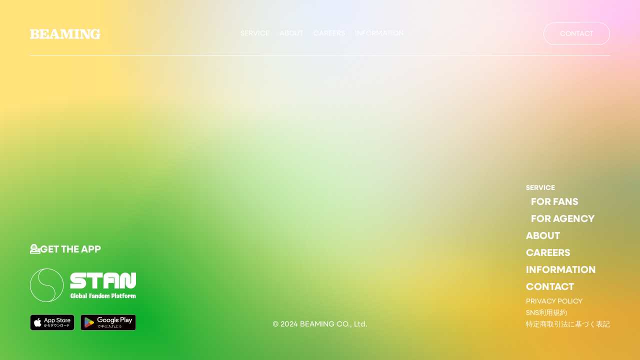

--- FILE ---
content_type: text/html; charset=UTF-8
request_url: https://beaming.jp/blog/0629/img_4485/
body_size: 29150
content:
<html lang="ja">
<head>
<!-- Google Tag Manager -->
<script>(function(w,d,s,l,i){w[l]=w[l]||[];w[l].push({'gtm.start':new Date().getTime(),event:'gtm.js'});var f=d.getElementsByTagName(s)[0],j=d.createElement(s),dl=l!='dataLayer'?'&l='+l:'';j.async=true;j.src='https://www.googletagmanager.com/gtm.js?id='+i+dl;f.parentNode.insertBefore(j,f);})(window,document,'script','dataLayer','GTM-K5849SQ');</script>
<!-- End Google Tag Manager -->
	<meta charset="utf-8">
	<meta http-equiv="X-UA-Compatible" content="IE=edge" />
	<title></title>
	<meta name="viewport" content="width=device-width, initial-scale=1, shrink-to-fit=no">
<meta name="msapplication-square70x70logo" content="https://beaming.jp/wp-content/themes/beaming2024/favicon/site-tile-70x70.png">
<meta name="msapplication-square150x150logo" content="https://beaming.jp/wp-content/themes/beaming2024/favicon/site-tile-150x150.png">
<meta name="msapplication-wide310x150logo" content="https://beaming.jp/wp-content/themes/beaming2024/favicon/site-tile-310x150.png">
<meta name="msapplication-square310x310logo" content="https://beaming.jp/wp-content/themes/beaming2024/favicon/site-tile-310x310.png">
<meta name="msapplication-TileColor" content="#0078d7">
<link rel="shortcut icon" type="image/vnd.microsoft.icon" href="https://beaming.jp/wp-content/themes/beaming2024/favicon/favicon.ico">
<link rel="icon" type="image/vnd.microsoft.icon" href="https://beaming.jp/wp-content/themes/beaming2024/favicon/favicon.ico">
<link rel="apple-touch-icon" sizes="57x57" href="https://beaming.jp/wp-content/themes/beaming2024/favicon/apple-touch-icon-57x57.png">
<link rel="apple-touch-icon" sizes="60x60" href="https://beaming.jp/wp-content/themes/beaming2024/favicon/apple-touch-icon-60x60.png">
<link rel="apple-touch-icon" sizes="72x72" href="https://beaming.jp/wp-content/themes/beaming2024/favicon/apple-touch-icon-72x72.png">
<link rel="apple-touch-icon" sizes="76x76" href="https://beaming.jp/wp-content/themes/beaming2024/favicon/apple-touch-icon-76x76.png">
<link rel="apple-touch-icon" sizes="114x114" href="https://beaming.jp/wp-content/themes/beaming2024/favicon/apple-touch-icon-114x114.png">
<link rel="apple-touch-icon" sizes="120x120" href="https://beaming.jp/wp-content/themes/beaming2024/favicon/apple-touch-icon-120x120.png">
<link rel="apple-touch-icon" sizes="144x144" href="https://beaming.jp/wp-content/themes/beaming2024/favicon/apple-touch-icon-144x144.png">
<link rel="apple-touch-icon" sizes="152x152" href="https://beaming.jp/wp-content/themes/beaming2024/favicon/apple-touch-icon-152x152.png">
<link rel="apple-touch-icon" sizes="180x180" href="https://beaming.jp/wp-content/themes/beaming2024/favicon/apple-touch-icon-180x180.png">
<link rel="icon" type="image/png" sizes="36x36" href="https://beaming.jp/wp-content/themes/beaming2024/favicon/android-chrome-36x36.png">
<link rel="icon" type="image/png" sizes="48x48" href="https://beaming.jp/wp-content/themes/beaming2024/favicon/android-chrome-48x48.png">
<link rel="icon" type="image/png" sizes="72x72" href="https://beaming.jp/wp-content/themes/beaming2024/favicon/android-chrome-72x72.png">
<link rel="icon" type="image/png" sizes="96x96" href="https://beaming.jp/wp-content/themes/beaming2024/favicon/android-chrome-96x96.png">
<link rel="icon" type="image/png" sizes="128x128" href="https://beaming.jp/wp-content/themes/beaming2024/favicon/android-chrome-128x128.png">
<link rel="icon" type="image/png" sizes="144x144" href="https://beaming.jp/wp-content/themes/beaming2024/favicon/android-chrome-144x144.png">
<link rel="icon" type="image/png" sizes="152x152" href="https://beaming.jp/wp-content/themes/beaming2024/favicon/android-chrome-152x152.png">
<link rel="icon" type="image/png" sizes="192x192" href="https://beaming.jp/wp-content/themes/beaming2024/favicon/android-chrome-192x192.png">
<link rel="icon" type="image/png" sizes="256x256" href="https://beaming.jp/wp-content/themes/beaming2024/favicon/android-chrome-256x256.png">
<link rel="icon" type="image/png" sizes="384x384" href="https://beaming.jp/wp-content/themes/beaming2024/favicon/android-chrome-384x384.png">
<link rel="icon" type="image/png" sizes="512x512" href="https://beaming.jp/wp-content/themes/beaming2024/favicon/android-chrome-512x512.png">
<link rel="icon" type="image/png" sizes="36x36" href="https://beaming.jp/wp-content/themes/beaming2024/favicon/icon-36x36.png">
<link rel="icon" type="image/png" sizes="48x48" href="https://beaming.jp/wp-content/themes/beaming2024/favicon/icon-48x48.png">
<link rel="icon" type="image/png" sizes="72x72" href="https://beaming.jp/wp-content/themes/beaming2024/favicon/icon-72x72.png">
<link rel="icon" type="image/png" sizes="96x96" href="https://beaming.jp/wp-content/themes/beaming2024/favicon/icon-96x96.png">
<link rel="icon" type="image/png" sizes="128x128" href="https://beaming.jp/wp-content/themes/beaming2024/favicon/icon-128x128.png">
<link rel="icon" type="image/png" sizes="144x144" href="https://beaming.jp/wp-content/themes/beaming2024/favicon/icon-144x144.png">
<link rel="icon" type="image/png" sizes="152x152" href="https://beaming.jp/wp-content/themes/beaming2024/favicon/icon-152x152.png">
<link rel="icon" type="image/png" sizes="160x160" href="https://beaming.jp/wp-content/themes/beaming2024/favicon/icon-160x160.png">
<link rel="icon" type="image/png" sizes="192x192" href="https://beaming.jp/wp-content/themes/beaming2024/favicon/icon-192x192.png">
<link rel="icon" type="image/png" sizes="196x196" href="https://beaming.jp/wp-content/themes/beaming2024/favicon/icon-196x196.png">
<link rel="icon" type="image/png" sizes="256x256" href="https://beaming.jp/wp-content/themes/beaming2024/favicon/icon-256x256.png">
<link rel="icon" type="image/png" sizes="384x384" href="https://beaming.jp/wp-content/themes/beaming2024/favicon/icon-384x384.png">
<link rel="icon" type="image/png" sizes="512x512" href="https://beaming.jp/wp-content/themes/beaming2024/favicon/icon-512x512.png">
<link rel="icon" type="image/png" sizes="16x16" href="https://beaming.jp/wp-content/themes/beaming2024/favicon/icon-16x16.png">
<link rel="icon" type="image/png" sizes="24x24" href="https://beaming.jp/wp-content/themes/beaming2024/favicon/icon-24x24.png">
<link rel="icon" type="image/png" sizes="32x32" href="https://beaming.jp/wp-content/themes/beaming2024/favicon/icon-32x32.png">
	<script>
	  (function(d) {
	    var config = {
	      kitId: 'thr3vaz',
	      scriptTimeout: 3000,
	      async: true
	    },
	    h=d.documentElement,t=setTimeout(function(){h.className=h.className.replace(/\bwf-loading\b/g,"")+" wf-inactive";},config.scriptTimeout),tk=d.createElement("script"),f=false,s=d.getElementsByTagName("script")[0],a;h.className+=" wf-loading";tk.src='https://use.typekit.net/'+config.kitId+'.js';tk.async=true;tk.onload=tk.onreadystatechange=function(){a=this.readyState;if(f||a&&a!="complete"&&a!="loaded")return;f=true;clearTimeout(t);try{Typekit.load(config)}catch(e){}};s.parentNode.insertBefore(tk,s)
	  })(document);
	</script>
	<link href="https://beaming.jp/wp-content/themes/beaming2024/assets/css/reset.css" rel="stylesheet" />
	<link rel="stylesheet" href="https://beaming.jp/wp-content/themes/beaming2024/style.css?240830">
	<meta property="og:type" content="website" />
	<meta property="og:url" content="https://beaming.jp/blog/0629/img_4485/" />
	<meta property="og:title" content="IMG_4485" /> 
	<meta property="og:description" content="" /> 
	<meta property="og:image" content="https://beaming.jp/wp-content/themes/beaming2024/assets/image/common/ogp.png" />
	<meta property="og:site_name" content="株式会社BEAMING" />
	<meta property="og:locale" content="ja_JP" />
	<meta name='robots' content='max-image-preview:large' />
<link rel="alternate" type="application/rss+xml" title="株式会社BEAMING &raquo; IMG_4485 のコメントのフィード" href="https://beaming.jp/blog/0629/img_4485/feed/" />
<script type="text/javascript">
/* <![CDATA[ */
window._wpemojiSettings = {"baseUrl":"https:\/\/s.w.org\/images\/core\/emoji\/15.0.3\/72x72\/","ext":".png","svgUrl":"https:\/\/s.w.org\/images\/core\/emoji\/15.0.3\/svg\/","svgExt":".svg","source":{"concatemoji":"https:\/\/beaming.jp\/wp-includes\/js\/wp-emoji-release.min.js?ver=6.5.7"}};
/*! This file is auto-generated */
!function(i,n){var o,s,e;function c(e){try{var t={supportTests:e,timestamp:(new Date).valueOf()};sessionStorage.setItem(o,JSON.stringify(t))}catch(e){}}function p(e,t,n){e.clearRect(0,0,e.canvas.width,e.canvas.height),e.fillText(t,0,0);var t=new Uint32Array(e.getImageData(0,0,e.canvas.width,e.canvas.height).data),r=(e.clearRect(0,0,e.canvas.width,e.canvas.height),e.fillText(n,0,0),new Uint32Array(e.getImageData(0,0,e.canvas.width,e.canvas.height).data));return t.every(function(e,t){return e===r[t]})}function u(e,t,n){switch(t){case"flag":return n(e,"\ud83c\udff3\ufe0f\u200d\u26a7\ufe0f","\ud83c\udff3\ufe0f\u200b\u26a7\ufe0f")?!1:!n(e,"\ud83c\uddfa\ud83c\uddf3","\ud83c\uddfa\u200b\ud83c\uddf3")&&!n(e,"\ud83c\udff4\udb40\udc67\udb40\udc62\udb40\udc65\udb40\udc6e\udb40\udc67\udb40\udc7f","\ud83c\udff4\u200b\udb40\udc67\u200b\udb40\udc62\u200b\udb40\udc65\u200b\udb40\udc6e\u200b\udb40\udc67\u200b\udb40\udc7f");case"emoji":return!n(e,"\ud83d\udc26\u200d\u2b1b","\ud83d\udc26\u200b\u2b1b")}return!1}function f(e,t,n){var r="undefined"!=typeof WorkerGlobalScope&&self instanceof WorkerGlobalScope?new OffscreenCanvas(300,150):i.createElement("canvas"),a=r.getContext("2d",{willReadFrequently:!0}),o=(a.textBaseline="top",a.font="600 32px Arial",{});return e.forEach(function(e){o[e]=t(a,e,n)}),o}function t(e){var t=i.createElement("script");t.src=e,t.defer=!0,i.head.appendChild(t)}"undefined"!=typeof Promise&&(o="wpEmojiSettingsSupports",s=["flag","emoji"],n.supports={everything:!0,everythingExceptFlag:!0},e=new Promise(function(e){i.addEventListener("DOMContentLoaded",e,{once:!0})}),new Promise(function(t){var n=function(){try{var e=JSON.parse(sessionStorage.getItem(o));if("object"==typeof e&&"number"==typeof e.timestamp&&(new Date).valueOf()<e.timestamp+604800&&"object"==typeof e.supportTests)return e.supportTests}catch(e){}return null}();if(!n){if("undefined"!=typeof Worker&&"undefined"!=typeof OffscreenCanvas&&"undefined"!=typeof URL&&URL.createObjectURL&&"undefined"!=typeof Blob)try{var e="postMessage("+f.toString()+"("+[JSON.stringify(s),u.toString(),p.toString()].join(",")+"));",r=new Blob([e],{type:"text/javascript"}),a=new Worker(URL.createObjectURL(r),{name:"wpTestEmojiSupports"});return void(a.onmessage=function(e){c(n=e.data),a.terminate(),t(n)})}catch(e){}c(n=f(s,u,p))}t(n)}).then(function(e){for(var t in e)n.supports[t]=e[t],n.supports.everything=n.supports.everything&&n.supports[t],"flag"!==t&&(n.supports.everythingExceptFlag=n.supports.everythingExceptFlag&&n.supports[t]);n.supports.everythingExceptFlag=n.supports.everythingExceptFlag&&!n.supports.flag,n.DOMReady=!1,n.readyCallback=function(){n.DOMReady=!0}}).then(function(){return e}).then(function(){var e;n.supports.everything||(n.readyCallback(),(e=n.source||{}).concatemoji?t(e.concatemoji):e.wpemoji&&e.twemoji&&(t(e.twemoji),t(e.wpemoji)))}))}((window,document),window._wpemojiSettings);
/* ]]> */
</script>
<style id='wp-emoji-styles-inline-css' type='text/css'>

	img.wp-smiley, img.emoji {
		display: inline !important;
		border: none !important;
		box-shadow: none !important;
		height: 1em !important;
		width: 1em !important;
		margin: 0 0.07em !important;
		vertical-align: -0.1em !important;
		background: none !important;
		padding: 0 !important;
	}
</style>
<link rel='stylesheet' id='wp-block-library-css' href='https://beaming.jp/wp-includes/css/dist/block-library/style.min.css?ver=6.5.7' type='text/css' media='all' />
<style id='wp-block-library-inline-css' type='text/css'>
.has-text-align-justify{text-align:justify;}
</style>
<style id='classic-theme-styles-inline-css' type='text/css'>
/*! This file is auto-generated */
.wp-block-button__link{color:#fff;background-color:#32373c;border-radius:9999px;box-shadow:none;text-decoration:none;padding:calc(.667em + 2px) calc(1.333em + 2px);font-size:1.125em}.wp-block-file__button{background:#32373c;color:#fff;text-decoration:none}
</style>
<style id='global-styles-inline-css' type='text/css'>
body{--wp--preset--color--black: #000000;--wp--preset--color--cyan-bluish-gray: #abb8c3;--wp--preset--color--white: #ffffff;--wp--preset--color--pale-pink: #f78da7;--wp--preset--color--vivid-red: #cf2e2e;--wp--preset--color--luminous-vivid-orange: #ff6900;--wp--preset--color--luminous-vivid-amber: #fcb900;--wp--preset--color--light-green-cyan: #7bdcb5;--wp--preset--color--vivid-green-cyan: #00d084;--wp--preset--color--pale-cyan-blue: #8ed1fc;--wp--preset--color--vivid-cyan-blue: #0693e3;--wp--preset--color--vivid-purple: #9b51e0;--wp--preset--gradient--vivid-cyan-blue-to-vivid-purple: linear-gradient(135deg,rgba(6,147,227,1) 0%,rgb(155,81,224) 100%);--wp--preset--gradient--light-green-cyan-to-vivid-green-cyan: linear-gradient(135deg,rgb(122,220,180) 0%,rgb(0,208,130) 100%);--wp--preset--gradient--luminous-vivid-amber-to-luminous-vivid-orange: linear-gradient(135deg,rgba(252,185,0,1) 0%,rgba(255,105,0,1) 100%);--wp--preset--gradient--luminous-vivid-orange-to-vivid-red: linear-gradient(135deg,rgba(255,105,0,1) 0%,rgb(207,46,46) 100%);--wp--preset--gradient--very-light-gray-to-cyan-bluish-gray: linear-gradient(135deg,rgb(238,238,238) 0%,rgb(169,184,195) 100%);--wp--preset--gradient--cool-to-warm-spectrum: linear-gradient(135deg,rgb(74,234,220) 0%,rgb(151,120,209) 20%,rgb(207,42,186) 40%,rgb(238,44,130) 60%,rgb(251,105,98) 80%,rgb(254,248,76) 100%);--wp--preset--gradient--blush-light-purple: linear-gradient(135deg,rgb(255,206,236) 0%,rgb(152,150,240) 100%);--wp--preset--gradient--blush-bordeaux: linear-gradient(135deg,rgb(254,205,165) 0%,rgb(254,45,45) 50%,rgb(107,0,62) 100%);--wp--preset--gradient--luminous-dusk: linear-gradient(135deg,rgb(255,203,112) 0%,rgb(199,81,192) 50%,rgb(65,88,208) 100%);--wp--preset--gradient--pale-ocean: linear-gradient(135deg,rgb(255,245,203) 0%,rgb(182,227,212) 50%,rgb(51,167,181) 100%);--wp--preset--gradient--electric-grass: linear-gradient(135deg,rgb(202,248,128) 0%,rgb(113,206,126) 100%);--wp--preset--gradient--midnight: linear-gradient(135deg,rgb(2,3,129) 0%,rgb(40,116,252) 100%);--wp--preset--font-size--small: 13px;--wp--preset--font-size--medium: 20px;--wp--preset--font-size--large: 36px;--wp--preset--font-size--x-large: 42px;--wp--preset--spacing--20: 0.44rem;--wp--preset--spacing--30: 0.67rem;--wp--preset--spacing--40: 1rem;--wp--preset--spacing--50: 1.5rem;--wp--preset--spacing--60: 2.25rem;--wp--preset--spacing--70: 3.38rem;--wp--preset--spacing--80: 5.06rem;--wp--preset--shadow--natural: 6px 6px 9px rgba(0, 0, 0, 0.2);--wp--preset--shadow--deep: 12px 12px 50px rgba(0, 0, 0, 0.4);--wp--preset--shadow--sharp: 6px 6px 0px rgba(0, 0, 0, 0.2);--wp--preset--shadow--outlined: 6px 6px 0px -3px rgba(255, 255, 255, 1), 6px 6px rgba(0, 0, 0, 1);--wp--preset--shadow--crisp: 6px 6px 0px rgba(0, 0, 0, 1);}:where(.is-layout-flex){gap: 0.5em;}:where(.is-layout-grid){gap: 0.5em;}body .is-layout-flex{display: flex;}body .is-layout-flex{flex-wrap: wrap;align-items: center;}body .is-layout-flex > *{margin: 0;}body .is-layout-grid{display: grid;}body .is-layout-grid > *{margin: 0;}:where(.wp-block-columns.is-layout-flex){gap: 2em;}:where(.wp-block-columns.is-layout-grid){gap: 2em;}:where(.wp-block-post-template.is-layout-flex){gap: 1.25em;}:where(.wp-block-post-template.is-layout-grid){gap: 1.25em;}.has-black-color{color: var(--wp--preset--color--black) !important;}.has-cyan-bluish-gray-color{color: var(--wp--preset--color--cyan-bluish-gray) !important;}.has-white-color{color: var(--wp--preset--color--white) !important;}.has-pale-pink-color{color: var(--wp--preset--color--pale-pink) !important;}.has-vivid-red-color{color: var(--wp--preset--color--vivid-red) !important;}.has-luminous-vivid-orange-color{color: var(--wp--preset--color--luminous-vivid-orange) !important;}.has-luminous-vivid-amber-color{color: var(--wp--preset--color--luminous-vivid-amber) !important;}.has-light-green-cyan-color{color: var(--wp--preset--color--light-green-cyan) !important;}.has-vivid-green-cyan-color{color: var(--wp--preset--color--vivid-green-cyan) !important;}.has-pale-cyan-blue-color{color: var(--wp--preset--color--pale-cyan-blue) !important;}.has-vivid-cyan-blue-color{color: var(--wp--preset--color--vivid-cyan-blue) !important;}.has-vivid-purple-color{color: var(--wp--preset--color--vivid-purple) !important;}.has-black-background-color{background-color: var(--wp--preset--color--black) !important;}.has-cyan-bluish-gray-background-color{background-color: var(--wp--preset--color--cyan-bluish-gray) !important;}.has-white-background-color{background-color: var(--wp--preset--color--white) !important;}.has-pale-pink-background-color{background-color: var(--wp--preset--color--pale-pink) !important;}.has-vivid-red-background-color{background-color: var(--wp--preset--color--vivid-red) !important;}.has-luminous-vivid-orange-background-color{background-color: var(--wp--preset--color--luminous-vivid-orange) !important;}.has-luminous-vivid-amber-background-color{background-color: var(--wp--preset--color--luminous-vivid-amber) !important;}.has-light-green-cyan-background-color{background-color: var(--wp--preset--color--light-green-cyan) !important;}.has-vivid-green-cyan-background-color{background-color: var(--wp--preset--color--vivid-green-cyan) !important;}.has-pale-cyan-blue-background-color{background-color: var(--wp--preset--color--pale-cyan-blue) !important;}.has-vivid-cyan-blue-background-color{background-color: var(--wp--preset--color--vivid-cyan-blue) !important;}.has-vivid-purple-background-color{background-color: var(--wp--preset--color--vivid-purple) !important;}.has-black-border-color{border-color: var(--wp--preset--color--black) !important;}.has-cyan-bluish-gray-border-color{border-color: var(--wp--preset--color--cyan-bluish-gray) !important;}.has-white-border-color{border-color: var(--wp--preset--color--white) !important;}.has-pale-pink-border-color{border-color: var(--wp--preset--color--pale-pink) !important;}.has-vivid-red-border-color{border-color: var(--wp--preset--color--vivid-red) !important;}.has-luminous-vivid-orange-border-color{border-color: var(--wp--preset--color--luminous-vivid-orange) !important;}.has-luminous-vivid-amber-border-color{border-color: var(--wp--preset--color--luminous-vivid-amber) !important;}.has-light-green-cyan-border-color{border-color: var(--wp--preset--color--light-green-cyan) !important;}.has-vivid-green-cyan-border-color{border-color: var(--wp--preset--color--vivid-green-cyan) !important;}.has-pale-cyan-blue-border-color{border-color: var(--wp--preset--color--pale-cyan-blue) !important;}.has-vivid-cyan-blue-border-color{border-color: var(--wp--preset--color--vivid-cyan-blue) !important;}.has-vivid-purple-border-color{border-color: var(--wp--preset--color--vivid-purple) !important;}.has-vivid-cyan-blue-to-vivid-purple-gradient-background{background: var(--wp--preset--gradient--vivid-cyan-blue-to-vivid-purple) !important;}.has-light-green-cyan-to-vivid-green-cyan-gradient-background{background: var(--wp--preset--gradient--light-green-cyan-to-vivid-green-cyan) !important;}.has-luminous-vivid-amber-to-luminous-vivid-orange-gradient-background{background: var(--wp--preset--gradient--luminous-vivid-amber-to-luminous-vivid-orange) !important;}.has-luminous-vivid-orange-to-vivid-red-gradient-background{background: var(--wp--preset--gradient--luminous-vivid-orange-to-vivid-red) !important;}.has-very-light-gray-to-cyan-bluish-gray-gradient-background{background: var(--wp--preset--gradient--very-light-gray-to-cyan-bluish-gray) !important;}.has-cool-to-warm-spectrum-gradient-background{background: var(--wp--preset--gradient--cool-to-warm-spectrum) !important;}.has-blush-light-purple-gradient-background{background: var(--wp--preset--gradient--blush-light-purple) !important;}.has-blush-bordeaux-gradient-background{background: var(--wp--preset--gradient--blush-bordeaux) !important;}.has-luminous-dusk-gradient-background{background: var(--wp--preset--gradient--luminous-dusk) !important;}.has-pale-ocean-gradient-background{background: var(--wp--preset--gradient--pale-ocean) !important;}.has-electric-grass-gradient-background{background: var(--wp--preset--gradient--electric-grass) !important;}.has-midnight-gradient-background{background: var(--wp--preset--gradient--midnight) !important;}.has-small-font-size{font-size: var(--wp--preset--font-size--small) !important;}.has-medium-font-size{font-size: var(--wp--preset--font-size--medium) !important;}.has-large-font-size{font-size: var(--wp--preset--font-size--large) !important;}.has-x-large-font-size{font-size: var(--wp--preset--font-size--x-large) !important;}
.wp-block-navigation a:where(:not(.wp-element-button)){color: inherit;}
:where(.wp-block-post-template.is-layout-flex){gap: 1.25em;}:where(.wp-block-post-template.is-layout-grid){gap: 1.25em;}
:where(.wp-block-columns.is-layout-flex){gap: 2em;}:where(.wp-block-columns.is-layout-grid){gap: 2em;}
.wp-block-pullquote{font-size: 1.5em;line-height: 1.6;}
</style>
<link rel='stylesheet' id='contact-form-7-css' href='https://beaming.jp/wp-content/plugins/contact-form-7/includes/css/styles.css?ver=5.9.3' type='text/css' media='all' />
<link rel='stylesheet' id='cf7msm_styles-css' href='https://beaming.jp/wp-content/plugins/contact-form-7-multi-step-module-premium/resources/cf7msm.css?ver=4.3.1' type='text/css' media='all' />
<link rel='stylesheet' id='jetpack-top-posts-widget-css' href='https://beaming.jp/wp-content/plugins/jetpack/modules/widgets/top-posts/style.css?ver=20141013' type='text/css' media='all' />
<script type="text/javascript" src="https://beaming.jp/wp-includes/js/jquery/jquery.min.js?ver=3.7.1" id="jquery-core-js"></script>
<script type="text/javascript" src="https://beaming.jp/wp-includes/js/jquery/jquery-migrate.min.js?ver=3.4.1" id="jquery-migrate-js"></script>
<link rel="https://api.w.org/" href="https://beaming.jp/wp-json/" /><link rel="alternate" type="application/json" href="https://beaming.jp/wp-json/wp/v2/media/1170" /><link rel="EditURI" type="application/rsd+xml" title="RSD" href="https://beaming.jp/xmlrpc.php?rsd" />
<meta name="generator" content="WordPress 6.5.7" />
<link rel='shortlink' href='https://beaming.jp/?p=1170' />
<link rel="alternate" type="application/json+oembed" href="https://beaming.jp/wp-json/oembed/1.0/embed?url=https%3A%2F%2Fbeaming.jp%2Fblog%2F0629%2Fimg_4485%2F" />
<link rel="alternate" type="text/xml+oembed" href="https://beaming.jp/wp-json/oembed/1.0/embed?url=https%3A%2F%2Fbeaming.jp%2Fblog%2F0629%2Fimg_4485%2F&#038;format=xml" />
<style type='text/css'>img#wpstats{display:none}</style></head>
<body>
<!-- Google Tag Manager (noscript) -->
<noscript><iframe src="
https://www.googletagmanager.com/ns.html?id=GTM-K5849SQ
"
height="0" width="0" style="display:none;visibility:hidden"></iframe></noscript>
<!-- End Google Tag Manager (noscript) -->
<div class="fix_bg"></div>
<header class="container">
	<div>
		<h1 class="logo"><a href="https://beaming.jp"><img src="https://beaming.jp/wp-content/themes/beaming2024/assets/image/common/logo.svg" alt="BEAMING"></a></h1>
		<div class="head_menu_area">
			<ul class="head_menu">
				<li>
					<a href="https://beaming.jp/service/">SERVICE</a>
					<ul class="child">
						<li><a href="https://beaming.jp/service/for-fans/">FOR FANS</a></li>
						<li><a href="https://beaming.jp/service/for-agency/">FOR AGENCY</a></li>
					</ul>
				</li>
				<li><a href="https://beaming.jp/about/">ABOUT</a></li>
				<li><a href="https://beaming.jp/career/">CAREERS</a></li>
				<li><a href="https://beaming.jp/information/">INFORMATION</a></li>
			</ul>
		</div>
		<div class="head_contact btn pc_only"><a href="https://beaming.jp/contact/">CONTACT</a></div>
	</div>
</header>
<div class="float_head">
	<div>
		<div class="logo"><a href="https://beaming.jp"><img src="https://beaming.jp/wp-content/themes/beaming2024/assets/image/common/logo.svg" alt="BEAMING"></a></div>
		<div id="switchBtnArea">
			<small>MENU</small>
			<a href="javascript:void(0);" class="switchBtn"><span></span><span></span></a>
		</div>
		<div class="app_logo"><a href="https://beaming.jp/service/"><img src="https://beaming.jp/wp-content/themes/beaming2024/assets/image/common/app_logo.svg" alt="STAN"></a></div>
	</div>
</div>
<div id="hamburger_warap">
	<div>
		<ul>
			<li>
				<div class="child">
					<a href="https://beaming.jp/service/">SERVICE</a>
					<a href="https://beaming.jp/service/for-fans/">FOR FANS</a>
					<a href="https://beaming.jp/service/for-agency/">FOR AGENCY</a>
				</div>
				<a href="https://beaming.jp/about/">ABOUT</a>
				<a href="https://beaming.jp/career/">CAREERS</a>
				<a href="https://beaming.jp/information/">INFORMATION</a>
				<a href="https://beaming.jp/contact/">CONTACT</a>
				<a href="https://beaming.jp/privacy-policy/" class="small_font">PRIVACY POLICY</a>
				<a href="https://beaming.jp/sns-policy/" class="small_font">SNS利用規約</a>
				<a href="https://beaming.jp/ordercontract/" class="small_font">特定商取引法に基づく表記</a>
			</li>
			<li>GET THE APP  💁</li>
			<li>
				<div class="app_area">
					<div class="app_logo"><a href="https://beaming.jp/service/"><img src="https://beaming.jp/wp-content/themes/beaming2024/assets/image/common/hamburger_app_logo.svg" alt="STAN"></a></div>
					<div class="app_link"><a href="https://apps.apple.com/us/app/stan/id6467592831" target="_blnak"><img class="apple" src="https://beaming.jp/wp-content/themes/beaming2024/assets/image/common/apple_link.svg" alt="APPLE"></a><a href="https://play.google.com/store/apps/details?id=com.stanfandom.stan" target="_blnak"><img class="google" src="https://beaming.jp/wp-content/themes/beaming2024/assets/image/common/google_link.svg" alt="GOOGLE"></a></div>
				</div>
			</li>
		</ul>
		<div class="copyright">© 2024 BEAMING CO., Ltd.</div>
		<div class="hamburger_bg"></div>
	</div>
</div>
<main><footer>
	<div class="footer_area container">
		<div class="left">
			<h2>💁GET THE APP</h2>
			<div class="app_logo"><img src="https://beaming.jp/wp-content/themes/beaming2024/assets/image/common/app_logo.svg" alt="STAN"></div>
			<div class="app_link"><a href="https://apps.apple.com/us/app/stan/id6467592831" target="_blnak"><img src="https://beaming.jp/wp-content/themes/beaming2024/assets/image/common/apple_link.svg" alt="APPLE"></a><a href="https://play.google.com/store/apps/details?id=com.stanfandom.stan" target="_blnak"><img src="https://beaming.jp/wp-content/themes/beaming2024/assets/image/common/google_link.svg" alt="GOOGLE"></a></div>
		</div>
		<div class="right">
			<div class="footer_menu">
				<div class="child">
					<a href="https://beaming.jp/service/">SERVICE</a>
					<a href="https://beaming.jp/service/for-fans/">FOR FANS</a>
					<a href="https://beaming.jp/service/for-agency/">FOR AGENCY</a>
				</div>
				<a href="https://beaming.jp/about/">ABOUT</a>
				<a href="https://beaming.jp/career/">CAREERS</a>
				<a href="https://beaming.jp/information/">INFORMATION</a>
				<a href="https://beaming.jp/contact/">CONTACT</a>
				<a class="menu_pp" href="https://beaming.jp/privacy-policy/">PRIVACY POLICY</a>
				<a class="menu_pp" href="https://beaming.jp/sns-policy/">SNS利用規約</a>
				<a class="menu_pp" href="https://beaming.jp/ordercontract/">特定商取引法に基づく表記</a>
			</div>
		</div>
		<div class="copyright">© 2024 BEAMING CO., Ltd.</div>
	</div>
</footer>
</main>
<div class="maru maru01"></div>
<div class="maru maru02"></div>
<div class="maru maru03"></div>
<div class="maru maru04"></div>
<script src="https://ajax.googleapis.com/ajax/libs/jquery/1.11.3/jquery.min.js"></script>
<script src="https://beaming.jp/wp-content/themes/beaming2024/assets/slick/slick.js" type="text/javascript" charset="utf-8"></script>
<script src="https://beaming.jp/wp-content/themes/beaming2024/assets/js/common.js?240824"></script>
<script type="text/javascript" src="https://beaming.jp/wp-content/plugins/contact-form-7/includes/swv/js/index.js?ver=5.9.3" id="swv-js"></script>
<script type="text/javascript" id="contact-form-7-js-extra">
/* <![CDATA[ */
var wpcf7 = {"api":{"root":"https:\/\/beaming.jp\/wp-json\/","namespace":"contact-form-7\/v1"}};
/* ]]> */
</script>
<script type="text/javascript" src="https://beaming.jp/wp-content/plugins/contact-form-7/includes/js/index.js?ver=5.9.3" id="contact-form-7-js"></script>
<script type="text/javascript" id="cf7msm-js-extra">
/* <![CDATA[ */
var cf7msm_posted_data = [];
/* ]]> */
</script>
<script type="text/javascript" src="https://beaming.jp/wp-content/plugins/contact-form-7-multi-step-module-premium/resources/cf7msm.min.js?ver=4.3.1" id="cf7msm-js"></script>
<script type='text/javascript' src='https://stats.wp.com/e-202603.js' async='async' defer='defer'></script>
<script type='text/javascript'>
	_stq = window._stq || [];
	_stq.push([ 'view', {v:'ext',j:'1:9.2.4',blog:'186585031',post:'1170',tz:'9',srv:'beaming.jp'} ]);
	_stq.push([ 'clickTrackerInit', '186585031', '1170' ]);
</script>
</body>
</html>


--- FILE ---
content_type: image/svg+xml
request_url: https://beaming.jp/wp-content/themes/beaming2024/assets/image/common/apple_link.svg
body_size: 13022
content:
<svg width="89" height="32" viewBox="0 0 89 32" fill="none" xmlns="http://www.w3.org/2000/svg">
<g clip-path="url(#clip0_65_612)">
<path d="M81.2086 0H7.79581C7.49599 0 7.19976 0 6.90073 0.0016C6.65042 0.0032 6.40209 0.007848 6.14937 0.01176C5.60035 0.0180814 5.05261 0.065341 4.51093 0.153128C3.97001 0.242826 3.44603 0.411933 2.95672 0.654728C2.46801 0.899577 2.02146 1.21773 1.63327 1.59766C1.24304 1.97651 0.917756 2.41441 0.669923 2.89453C0.421405 3.37369 0.249082 3.88715 0.158906 4.41718C0.067872 4.94655 0.0188859 5.48202 0.0123871 6.01878C0.00479947 6.26406 0.0039982 6.51016 0 6.75547V25.2469C0.0039982 25.4953 0.00479947 25.7359 0.0123871 25.9844C0.0188879 26.5211 0.067874 27.0566 0.158906 27.5859C0.248833 28.1163 0.421166 28.63 0.669923 29.1094C0.917644 29.5879 1.24297 30.0241 1.63327 30.4008C2.01998 30.7824 2.46682 31.1008 2.95672 31.3438C3.44603 31.5872 3.96995 31.7573 4.51093 31.8484C5.05271 31.9355 5.60038 31.9828 6.14937 31.9898C6.40209 31.9953 6.65042 31.9984 6.90073 31.9984C7.19975 32 7.49601 32 7.79581 32H81.2086C81.5024 32 81.801 32 82.0949 31.9984C82.344 31.9984 82.5995 31.9953 82.8487 31.9898C83.3966 31.9831 83.9433 31.9359 84.4839 31.8484C85.0266 31.7567 85.5524 31.5866 86.0441 31.3438C86.5336 31.1006 86.98 30.7823 87.3664 30.4008C87.7557 30.0226 88.0817 29.5868 88.3325 29.1094C88.5794 28.6297 88.7501 28.116 88.8387 27.5859C88.9299 27.0565 88.9806 26.5212 88.9904 25.9844C88.9936 25.7359 88.9936 25.4953 88.9936 25.2469C89 24.9562 89 24.6672 89 24.3718V7.6289C89 7.33594 89 7.04531 88.9936 6.75547C88.9936 6.51016 88.9936 6.26406 88.9904 6.01875C88.9806 5.48194 88.9299 4.94659 88.8387 4.41715C88.7498 3.88743 88.5791 3.374 88.3325 2.8945C87.8278 1.93216 87.0275 1.14882 86.0441 0.654656C85.5524 0.412454 85.0266 0.243392 84.4839 0.153056C83.9434 0.0648822 83.3967 0.0176062 82.8487 0.011648C82.5995 0.007744 82.344 0.003056 82.0949 0.001496C81.801 0 81.5024 0 81.2086 0Z" fill="#A6A6A6"/>
<path d="M6.90479 31.3002C6.65568 31.3002 6.41258 31.2971 6.16542 31.2916C5.65341 31.2851 5.14259 31.2415 4.63716 31.1612C4.16587 31.0817 3.70932 30.934 3.28257 30.7228C2.85972 30.5134 2.47406 30.2388 2.14034 29.9096C1.80179 29.5842 1.51994 29.2068 1.30594 28.7924C1.08959 28.3752 0.939862 27.9281 0.861972 27.4666C0.777858 26.9707 0.732349 26.4692 0.725837 25.9666C0.720654 25.7979 0.713867 25.2361 0.713867 25.2361V6.75567C0.713867 6.75567 0.721095 6.20254 0.725878 6.04004C0.732113 5.53818 0.777358 5.03752 0.86122 4.54238C0.939253 4.0796 1.0891 3.63119 1.30557 3.2127C1.51878 2.79855 1.79907 2.42088 2.13557 2.09434C2.4717 1.76469 2.8586 1.48868 3.28217 1.27636C3.70794 1.06587 4.16363 0.919181 4.63396 0.841211C5.14105 0.760064 5.65364 0.716192 6.16743 0.709963L6.90519 0.700195H82.0909L82.8375 0.710355C83.3466 0.716275 83.8545 0.759755 84.357 0.840427C84.8321 0.919375 85.2925 1.06709 85.7231 1.27871C86.5717 1.70658 87.2621 2.38353 87.6977 3.21465C87.9108 3.63026 88.0583 4.075 88.1354 4.5338C88.2202 5.033 88.2677 5.53759 88.2775 6.04356C88.2798 6.27012 88.2799 6.51348 88.2799 6.75568C88.2863 7.05568 88.2863 7.34122 88.2863 7.62911V24.372C88.2863 24.6627 88.2863 24.9463 88.2799 25.2322C88.2799 25.4924 88.2798 25.7307 88.2767 25.976C88.2671 26.4729 88.2204 26.9685 88.1369 27.4588C88.0606 27.9236 87.9117 28.3742 87.6954 28.7948C87.4799 29.2047 87.1997 29.5788 86.865 29.9033C86.531 30.2343 86.1447 30.5106 85.7208 30.7213C85.2914 30.9341 84.8316 31.0824 84.357 31.1612C83.8516 31.2419 83.3408 31.2855 82.8287 31.2916C82.5892 31.2971 82.3385 31.3002 82.095 31.3002L81.2087 31.3018L6.90479 31.3002Z" fill="black"/>
<path d="M33.6598 13.2436H30.3471L29.5515 15.542H28.1484L31.2862 7.03857H32.744L35.8817 15.5419H34.4546L33.6598 13.2436ZM30.6901 12.183H33.316L32.0216 8.4529H31.9853L30.6901 12.183Z" fill="white"/>
<path d="M42.658 12.4425C42.658 14.3691 41.6041 15.6068 40.0138 15.6068C39.6109 15.6275 39.2102 15.5367 38.8576 15.3448C38.5051 15.153 38.2148 14.8679 38.0201 14.5222H37.9901V17.5929H36.6895V9.34231H37.9484V10.3735H37.9723C38.1759 10.0294 38.4711 9.74583 38.8263 9.55283C39.1816 9.35984 39.5837 9.26469 39.9898 9.27751C41.598 9.27746 42.658 10.5213 42.658 12.4425ZM41.3212 12.4425C41.3212 11.1873 40.6582 10.3621 39.6467 10.3621C38.653 10.3621 37.9846 11.2047 37.9846 12.4425C37.9846 13.6916 38.653 14.5282 39.6467 14.5282C40.6583 14.5282 41.3212 13.709 41.3212 12.4425Z" fill="white"/>
<path d="M49.6325 12.4425C49.6325 14.3691 48.5782 15.6068 46.9879 15.6068C46.585 15.6275 46.1843 15.5367 45.8317 15.3448C45.4792 15.153 45.1889 14.8679 44.9942 14.5222H44.9642V17.5929H43.6636V9.34231H44.9225V10.3735H44.9464C45.15 10.0294 45.4452 9.74583 45.8005 9.55283C46.1557 9.35984 46.5578 9.26469 46.964 9.27751C48.5721 9.27746 49.6325 10.5213 49.6325 12.4425ZM48.2953 12.4425C48.2953 11.1873 47.6324 10.3621 46.6208 10.3621C45.6271 10.3621 44.9587 11.2047 44.9587 12.4425C44.9587 13.6916 45.6271 14.5282 46.6208 14.5282C47.6324 14.5282 48.2953 13.709 48.2953 12.4425Z" fill="white"/>
<path d="M54.241 13.1729C54.3374 14.0161 55.1746 14.5698 56.3187 14.5698C57.415 14.5698 58.2037 14.0161 58.2037 13.2558C58.2037 12.5958 57.728 12.2006 56.6017 11.9297L55.4753 11.6642C53.8795 11.2871 53.1386 10.5568 53.1386 9.37189C53.1386 7.90468 54.4454 6.89697 56.3003 6.89697C58.1374 6.89697 59.3963 7.90472 59.4387 9.37189H58.1258C58.0472 8.52328 57.3302 8.01108 56.2825 8.01108C55.2348 8.01108 54.5178 8.52934 54.5178 9.28365C54.5178 9.88483 54.9757 10.2386 56.0959 10.5094L57.0534 10.7394C58.8365 11.152 59.5767 11.8529 59.5767 13.0967C59.5767 14.6875 58.2823 15.6839 56.2224 15.6839C54.295 15.6839 52.9937 14.7109 52.9097 13.1729L54.241 13.1729Z" fill="white"/>
<path d="M62.3848 7.87554V9.34274H63.5897V10.3505H62.3848V13.7683C62.3848 14.2992 62.626 14.5467 63.1557 14.5467C63.2988 14.5443 63.4416 14.5344 63.5836 14.5173V15.519C63.3454 15.5625 63.1034 15.5823 62.8611 15.5778C61.5783 15.5778 61.078 15.1064 61.078 13.9041V10.3505H60.1567V9.34269H61.078V7.87549L62.3848 7.87554Z" fill="white"/>
<path d="M64.2866 12.4425C64.2866 10.4919 65.4608 9.26611 67.2917 9.26611C69.1289 9.26611 70.2975 10.4919 70.2975 12.4425C70.2975 14.3985 69.135 15.6189 67.2917 15.6189C65.4492 15.6189 64.2866 14.3985 64.2866 12.4425ZM68.9723 12.4425C68.9723 11.1044 68.3456 10.3147 67.2917 10.3147C66.2379 10.3147 65.6112 11.1104 65.6112 12.4425C65.6112 13.786 66.2379 14.5697 67.2917 14.5697C68.3456 14.5697 68.9723 13.786 68.9723 12.4425Z" fill="white"/>
<path d="M71.3701 9.34234H72.6106V10.3975H72.6406C72.7246 10.068 72.9219 9.77673 73.1994 9.57275C73.477 9.36877 73.8178 9.26449 74.1647 9.27744C74.3146 9.27693 74.464 9.29286 74.6103 9.32492V10.5152C74.4211 10.4587 74.2237 10.4327 74.0259 10.4383C73.837 10.4308 73.6486 10.4634 73.4738 10.5339C73.2989 10.6043 73.1417 10.711 73.013 10.8465C72.8842 10.982 72.7869 11.1432 72.7278 11.3189C72.6688 11.4947 72.6493 11.6809 72.6707 11.8647V15.542H71.3701V9.34234Z" fill="white"/>
<path d="M80.6068 13.7211C80.4639 14.307 80.1085 14.8222 79.6068 15.1712C79.1051 15.5202 78.491 15.6793 77.8785 15.6189C76.0352 15.6189 74.8911 14.4105 74.8911 12.4719C74.8911 10.5273 76.0414 9.26611 77.8238 9.26611C79.5768 9.26611 80.6792 10.4444 80.6792 12.3241V12.7601H76.204V12.837C76.1834 13.0652 76.2126 13.2951 76.2897 13.5113C76.3668 13.7276 76.49 13.9254 76.6513 14.0914C76.8125 14.2575 77.008 14.3882 77.2247 14.4747C77.4415 14.5611 77.6746 14.6015 77.9086 14.5931C78.2159 14.6213 78.5243 14.5516 78.788 14.3945C79.0516 14.2374 79.2564 14.0012 79.3718 13.7211L80.6068 13.7211ZM76.2102 11.8708H79.378C79.3896 11.6656 79.3578 11.4603 79.2846 11.2677C79.2113 11.0752 79.0982 10.8995 78.9522 10.7518C78.8063 10.604 78.6307 10.4874 78.4366 10.4092C78.2424 10.3309 78.0338 10.2929 77.8238 10.2973C77.612 10.296 77.4021 10.3358 77.2061 10.4144C77.0101 10.493 76.8319 10.6088 76.6819 10.7551C76.5319 10.9013 76.413 11.0752 76.332 11.2667C76.251 11.4582 76.2096 11.6635 76.2102 11.8708Z" fill="white"/>
<path d="M29.7917 24.6493L29.8456 23.9938C30.0968 24.0731 30.359 24.1139 30.6229 24.1149C30.8617 24.1149 30.9539 24.0922 31.0697 23.9336C31.3512 23.3571 31.4731 22.7184 31.4234 22.0813C31.4234 21.4032 31.2082 21.2071 30.6617 21.2071C30.5383 21.2071 30.3998 21.2149 30.2457 21.2227C29.9515 22.3924 29.4627 23.5067 28.7989 24.5211L28.1597 24.182C28.7832 23.3053 29.2396 22.3255 29.5067 21.2899C29.0849 21.3345 28.6661 21.4026 28.2523 21.4938L28.1138 20.8305C28.5833 20.7477 29.145 20.6727 29.6684 20.6273C29.776 20.1273 29.8557 19.6218 29.9071 19.1133L30.6617 19.1961C30.5922 19.6555 30.5076 20.1156 30.3998 20.5672H30.7C31.6777 20.5672 32.1472 21.0414 32.1472 22.0508C32.1896 22.821 32.0363 23.5895 31.7009 24.2875C31.6125 24.4479 31.4777 24.5793 31.3134 24.665C31.149 24.7508 30.9624 24.7871 30.777 24.7695C30.4449 24.7674 30.1142 24.727 29.7917 24.6493ZM32.2702 20.5899L32.8323 20.2204C33.6117 20.9559 34.0813 21.9504 34.1486 23.0079L33.4096 23.1204C33.4041 22.6451 33.3004 22.1759 33.1046 21.741C32.9087 21.3061 32.6249 20.9145 32.2702 20.5899Z" fill="white"/>
<path d="M36.701 24.7549L36.5473 24.0768C36.7397 24.0924 36.9936 24.0994 37.1478 24.0994C38.6716 24.0994 39.2489 23.6783 39.2489 23.0526C39.2489 22.5557 38.9179 22.2697 38.179 22.2697C37.3733 22.342 36.6228 22.7012 36.0698 23.2791L35.477 23.0229C35.3647 22.0363 35.5952 21.0414 36.1313 20.1986L36.8164 20.4166C36.3896 20.9806 36.1822 21.675 36.2316 22.3752C36.8489 21.9492 37.5784 21.7059 38.3331 21.6744C39.3647 21.6744 40.0035 22.1939 40.0035 23.0377C40.0035 24.1072 39.1412 24.7627 37.0708 24.7627C36.9705 24.7627 36.8244 24.7549 36.701 24.7549ZM35.9852 19.7541L36.1776 19.0908C37.2017 19.2441 38.2129 19.4708 39.203 19.7689L39.0182 20.4244C38.0298 20.1123 37.0147 19.8879 35.9852 19.7541Z" fill="white"/>
<path d="M42.2326 24.2352C43.0264 23.9795 43.7395 23.528 44.303 22.9242C43.8566 22.5622 43.3745 22.2445 42.8638 21.9758L43.287 21.4563C43.8019 21.7125 44.2914 22.0148 44.7494 22.3594C45.1171 21.8346 45.3737 21.243 45.5039 20.6195H43.5409C43.0898 21.3345 42.5231 21.973 41.8629 22.5102L41.3008 22.036C42.251 21.269 42.9873 20.2791 43.4411 19.1586L44.18 19.3321C44.0954 19.543 44.0108 19.761 43.9106 19.9649H45.8197L46.3663 20.2133C46.2337 21.2356 45.8209 22.2037 45.1718 23.0152C44.5227 23.8266 43.6613 24.4512 42.679 24.8227L42.2326 24.2352ZM45.4807 18.9781L45.9119 18.7742C46.1307 19.0609 46.3142 19.3719 46.4584 19.7008L45.9734 19.9195C45.8513 19.5863 45.6857 19.2699 45.4807 18.9781ZM46.4429 18.9023L46.8816 18.6992C47.1034 18.9949 47.2919 19.3131 47.4438 19.6484L46.9587 19.8516C46.8297 19.5145 46.6563 19.1954 46.4429 18.9023Z" fill="white"/>
<path d="M49.8112 24.7922L49.4187 24.182C50.212 24.0582 50.9295 23.649 51.4307 23.0348C51.9319 22.4205 52.1807 21.6453 52.1284 20.8609H48.8954V22.375H48.1177V20.2203H50.0499V19.1133H50.8272V20.2203H52.2669L52.9751 20.4164C52.8825 22.5555 52.1515 24.1898 49.8112 24.7922Z" fill="white"/>
<path d="M54.4727 20.2732L54.9038 19.6553C55.5772 19.9564 56.2125 20.3332 56.797 20.7779L56.3043 21.4256C55.7435 20.9706 55.1285 20.5837 54.4727 20.2732ZM54.6188 23.9865C55.5606 23.8478 56.455 23.4912 57.2276 22.9461C58.0002 22.4011 58.6286 21.6835 59.0606 20.8529L59.5685 21.4107C59.0994 22.2684 58.4358 23.0095 57.6286 23.5773C56.8214 24.1451 55.8921 24.5246 54.9118 24.6865L54.6188 23.9865Z" fill="white"/>
<path d="M65.877 24.3483H61.0352V19.8662H65.877L65.877 24.3483ZM61.7977 20.5592V23.6553H65.1073V20.5592H61.7977Z" fill="white"/>
<path d="M72.8095 22.3368H67.3672V21.5688H72.8095V22.3368Z" fill="white"/>
<path d="M74.6611 19.1359H75.4229V21.0641C76.436 21.4766 77.4186 21.9575 78.3636 22.5031L77.9325 23.1656C77.1316 22.6641 76.2926 22.2235 75.4229 21.8476V24.7547H74.6611V19.1359ZM76.4696 19.543L76.924 19.332C77.1465 19.6514 77.3301 19.9951 77.4709 20.3562L76.9703 20.575C76.8498 20.2112 76.6815 19.8643 76.4696 19.543ZM77.3472 19.2187L77.8095 19.0078C78.0431 19.3253 78.2369 19.6692 78.3867 20.032L77.8861 20.2507C77.7488 19.8871 77.5679 19.5407 77.3472 19.2187Z" fill="white"/>
<path d="M20.2515 16.2404C20.2603 15.5726 20.4416 14.9179 20.7785 14.3372C21.1153 13.7564 21.5969 13.2685 22.1783 12.9187C21.809 12.4026 21.3217 11.9778 20.7552 11.6782C20.1887 11.3785 19.5587 11.2123 18.915 11.1926C17.542 11.0516 16.211 11.9964 15.5113 11.9964C14.7981 11.9964 13.7209 11.2066 12.5609 11.2299C11.8106 11.2536 11.0794 11.4671 10.4384 11.8496C9.79752 12.232 9.26878 12.7704 8.90373 13.4122C7.32244 16.091 8.50194 20.0278 10.0167 22.1931C10.7745 23.2534 11.6603 24.4377 12.8192 24.3957C13.9533 24.3497 14.3769 23.6881 15.7458 23.6881C17.1021 23.6881 17.4995 24.3957 18.6819 24.369C19.8989 24.3497 20.6656 23.304 21.3969 22.2337C21.9414 21.4782 22.3604 20.6432 22.6384 19.7597C21.9314 19.4671 21.328 18.9774 20.9036 18.3515C20.4791 17.7257 20.2523 16.9915 20.2515 16.2404Z" fill="white"/>
<path d="M18.0182 9.76857C18.6818 8.9892 19.0087 7.98746 18.9295 6.97607C17.9158 7.08025 16.9794 7.5543 16.3069 8.30376C15.9781 8.66989 15.7263 9.09584 15.5658 9.55726C15.4054 10.0187 15.3394 10.5065 15.3718 10.9929C15.8788 10.998 16.3804 10.8905 16.8388 10.6784C17.2973 10.4663 17.7005 10.1552 18.0182 9.76857Z" fill="white"/>
</g>
<defs>
<clipPath id="clip0_65_612">
<rect width="89" height="32" fill="white"/>
</clipPath>
</defs>
</svg>


--- FILE ---
content_type: image/svg+xml
request_url: https://beaming.jp/wp-content/themes/beaming2024/assets/image/common/google_link.svg
body_size: 11878
content:
<svg width="111" height="32" viewBox="0 0 111 32" fill="none" xmlns="http://www.w3.org/2000/svg">
<g clip-path="url(#clip0_65_589)">
<mask id="mask0_65_589" style="mask-type:luminance" maskUnits="userSpaceOnUse" x="0" y="0" width="111" height="32">
<path d="M111 0H0V32H111V0Z" fill="white"/>
</mask>
<g mask="url(#mask0_65_589)">
<mask id="mask1_65_589" style="mask-type:luminance" maskUnits="userSpaceOnUse" x="0" y="0" width="111" height="32">
<path d="M111 0H0V32H111V0Z" fill="white"/>
</mask>
<g mask="url(#mask1_65_589)">
<path d="M106.888 32H4.11181C1.85057 32 0 30.1995 0 27.9994V4.00063C0 1.80053 1.85057 0 4.11181 0H106.89C109.151 0 111.002 1.80053 111.002 4.00063V28.001C111.002 30.2011 109.151 32.0017 106.89 32.0017" fill="#0A0000"/>
<path d="M106.888 0.640301C108.792 0.640301 110.342 2.14827 110.342 4.00063V28.001C110.342 29.8534 108.792 31.3614 106.888 31.3614H4.11181C2.20797 31.3614 0.658096 29.8534 0.658096 28.001V4.00063C0.658096 2.1466 2.20625 0.640301 4.11181 0.640301H106.89H106.888ZM106.888 0H4.11181C1.85057 0 0 1.80053 0 4.00063V28.001C0 30.2011 1.85057 32.0017 4.11181 32.0017H106.89C109.151 32.0017 111.002 30.2011 111.002 28.001V4.00063C111 1.80053 109.149 0 106.888 0Z" fill="#ACABA7"/>
<path d="M56.0224 8.60161C54.0894 8.60161 52.512 10.0327 52.512 12.0054C52.512 13.9781 54.0877 15.4075 56.0224 15.4075C57.9572 15.4075 59.5329 13.9631 59.5329 12.0054C59.5329 10.0477 57.9572 8.60161 56.0224 8.60161ZM56.0224 14.0651C54.9623 14.0651 54.0481 13.2141 54.0481 12.0037C54.0481 10.7933 54.9623 9.94072 56.0224 9.94072C57.0826 9.94072 57.995 10.7783 57.995 12.0037C57.995 13.2292 57.0809 14.0651 56.0224 14.0651ZM48.3641 8.60161C46.4311 8.60161 44.8537 10.0327 44.8537 12.0054C44.8537 13.9781 46.4294 15.4075 48.3641 15.4075C50.2989 15.4075 51.8745 13.9631 51.8745 12.0054C51.8745 10.0477 50.2972 8.60161 48.3641 8.60161ZM48.3641 14.0651C47.3057 14.0651 46.3916 13.2141 46.3916 12.0037C46.3916 10.7933 47.3057 9.94072 48.3641 9.94072C49.4226 9.94072 50.3384 10.7783 50.3384 12.0037C50.3384 13.2292 49.4243 14.0651 48.3641 14.0651ZM39.2556 9.64649V11.0893H42.8055C42.699 11.9018 42.4224 12.4936 41.9979 12.9065C41.4808 13.4097 40.6732 13.9631 39.2556 13.9631C37.07 13.9631 35.3603 12.2495 35.3603 10.123C35.3603 7.99642 37.0682 6.28282 39.2556 6.28282C40.4343 6.28282 41.2952 6.73253 41.9309 7.31265L42.9774 6.29452C42.089 5.47032 40.9103 4.83838 39.2556 4.83838C36.2624 4.83838 33.7451 7.21067 33.7451 10.123C33.7451 13.0352 36.2624 15.4075 39.2556 15.4075C40.8708 15.4075 42.089 14.8909 43.0444 13.9246C44.0238 12.9717 44.3296 11.6309 44.3296 10.5476C44.3296 10.2132 44.3039 9.90394 44.2506 9.64649H39.2573H39.2556ZM76.5093 10.7666C76.2172 10.0059 75.3306 8.60161 73.5161 8.60161C71.7016 8.60161 70.2188 9.98085 70.2188 12.0054C70.2188 13.9129 71.7016 15.4075 73.6879 15.4075C75.2911 15.4075 76.2172 14.4546 76.6021 13.8996L75.4096 13.1255C75.011 13.6923 74.4697 14.0667 73.6879 14.0667C72.9061 14.0667 72.3494 13.719 71.992 13.0369L76.6674 11.1545L76.5093 10.7683V10.7666ZM71.7411 11.9018C71.7016 10.586 72.7876 9.91732 73.5694 9.91732C74.1794 9.91732 74.6966 10.2132 74.8684 10.6395L71.7429 11.9034L71.7411 11.9018ZM67.9386 15.2002H69.4747V5.19949H67.9386V15.2002ZM65.4214 9.36228H65.3681C65.0244 8.96272 64.3612 8.60161 63.5278 8.60161C61.7786 8.60161 60.1772 10.0962 60.1772 12.0171C60.1772 13.938 61.7803 15.4059 63.5278 15.4059C64.3629 15.4059 65.0244 15.0447 65.3681 14.6318H65.4214V15.1216C65.4214 16.424 64.7066 17.1195 63.5536 17.1195C62.6137 17.1195 62.0295 16.4624 61.7924 15.9091L60.4538 16.4507C60.837 17.3535 61.8577 18.4619 63.5536 18.4619C65.3543 18.4619 66.8784 17.4304 66.8784 14.9177V8.80891H65.4214V9.36395V9.36228ZM63.6601 14.0651C62.6 14.0651 61.7133 13.2024 61.7133 12.0171C61.7133 10.8318 62.6 9.9424 63.6601 9.9424C64.7203 9.9424 65.5279 10.8184 65.5279 12.0171C65.5279 13.2158 64.7066 14.0651 63.6601 14.0651ZM83.7071 5.19949H80.0318V15.2002H81.5645V11.4119H83.7071C85.4082 11.4119 87.0784 10.2132 87.0784 8.3057C87.0784 6.39817 85.4065 5.19949 83.7071 5.19949ZM83.7467 10.0193H81.5645V6.59043H83.7467C84.8945 6.59043 85.5457 7.51494 85.5457 8.30403C85.5457 9.09312 84.8945 10.0176 83.7467 10.0176M93.2281 8.58322C92.1181 8.58322 90.9668 9.05968 90.4909 10.1129L91.8534 10.6663C92.1438 10.1129 92.6868 9.93237 93.2555 9.93237C94.0494 9.93237 94.8553 10.3955 94.869 11.218V11.3216C94.5906 11.1678 93.9961 10.9354 93.2693 10.9354C91.8019 10.9354 90.307 11.7195 90.307 13.1874C90.307 14.5265 91.5115 15.3875 92.8586 15.3875C93.8913 15.3875 94.4583 14.9377 94.8157 14.4095H94.869V15.1818H96.3501V11.3467C96.3501 9.57126 94.9893 8.58155 93.2298 8.58155M93.0442 14.0634C92.5408 14.0634 91.8397 13.8193 91.8397 13.2141C91.8397 12.4417 92.7126 12.1475 93.4669 12.1475C94.1405 12.1475 94.4583 12.2896 94.869 12.4819C94.7504 13.408 93.9308 14.0651 93.0442 14.0651M101.744 8.80223L99.9843 13.1389H99.931L98.1062 8.80223H96.4532L99.1904 14.8625L97.6303 18.2329H99.23L103.448 8.80223H101.742H101.744ZM87.9255 15.2002H89.4599V5.19949H87.9255V15.2002Z" fill="white"/>
<path d="M17.0348 15.5393L8.28027 24.5787C8.28027 24.5787 8.28027 24.5821 8.28027 24.5837C8.54832 25.5651 9.46931 26.2873 10.5638 26.2873C11.002 26.2873 11.411 26.1719 11.7632 25.9713L11.7907 25.9546L21.6449 20.4226L17.0331 15.5376L17.0348 15.5393Z" fill="#C73E2C"/>
<path d="M25.8907 13.9998L25.8821 13.9947L21.6277 11.5957L16.8354 15.7451L21.6449 20.4228L25.8752 18.0472C26.6175 17.656 27.121 16.8953 27.121 16.0193C27.121 15.1433 26.6244 14.391 25.889 13.9998" fill="#EAC100"/>
<path d="M8.28047 7.4209C8.2272 7.60981 8.19971 7.80876 8.19971 8.01272V23.9868C8.19971 24.1924 8.2272 24.3897 8.28047 24.5786L17.334 15.7699L8.27875 7.4209H8.28047Z" fill="#6179B9"/>
<path d="M17.0984 16.0007L21.6295 11.5938L11.7873 6.04175C11.4299 5.83277 11.0123 5.7124 10.5656 5.7124C9.47275 5.7124 8.55004 6.43629 8.28027 7.41931C8.28027 7.41931 8.28027 7.41931 8.28027 7.42099L17.1001 16.0007H17.0984Z" fill="#5CA14E"/>
<path d="M34.3635 21.5731C34.8996 21.5531 39.3053 21.2455 40.2348 21.2388L40.2417 21.7604C40.1489 21.7537 40.063 21.7537 39.9771 21.7537C39.563 21.7537 39.2125 21.8239 38.7537 22.1081C37.6815 22.735 36.6437 23.8551 36.6437 24.7529C36.6437 25.7276 37.3447 26.3043 39.118 26.5284L38.8826 27.0149C36.8516 26.729 36.0938 25.9917 36.0938 24.7529C36.0938 23.7716 37.0887 22.5812 38.3963 21.7821C37.6093 21.8373 35.4993 21.9911 34.5766 22.0747C34.556 22.1298 34.4769 22.1783 34.4185 22.1867L34.3618 21.5748L34.3635 21.5731ZM38.9977 22.944C39.3414 23.1948 39.7486 23.6044 39.9702 23.9036L39.6987 24.1193C39.4977 23.8133 39.0613 23.382 38.7537 23.1513L38.9977 22.9423V22.944ZM39.7709 22.3305C40.1214 22.5812 40.5355 22.9841 40.7435 23.2901L40.472 23.499C40.2795 23.2199 39.8637 22.7885 39.5269 22.5394L39.7709 22.3305Z" fill="white"/>
<path d="M47.6319 24.4317V24.8914H44.6061V26.4429C44.6061 26.7973 44.4996 26.9377 44.2418 27.013C43.9772 27.0966 43.5115 27.1032 42.74 27.0966C42.704 26.9645 42.6112 26.7622 42.5321 26.6301C42.8758 26.6435 43.204 26.6435 43.4548 26.6435C44.0631 26.6435 44.1129 26.6435 44.1129 26.4412V24.8898H41.1025V24.43H44.1129V23.2531H41.5802V22.8084H44.1129V21.6816C43.326 21.7719 42.4961 21.8421 41.7314 21.8839C41.7177 21.7652 41.6593 21.5846 41.6026 21.481C43.3328 21.369 45.4154 21.1466 46.4738 20.7788L46.8897 21.175C46.869 21.1884 46.8467 21.1951 46.8037 21.1951C46.79 21.1951 46.7677 21.1951 46.7402 21.1884C46.2247 21.3556 45.5236 21.4877 44.7521 21.5997C44.7384 21.6481 44.7023 21.6699 44.6095 21.6833V22.8101H47.2282V23.2548H44.6095V24.4317H47.6354H47.6319Z" fill="white"/>
<path d="M49.7488 21.1483C49.7282 21.2252 49.656 21.267 49.5134 21.2603C49.2625 22.3955 49.1336 23.641 49.1336 24.3916C49.1336 24.9132 49.1543 25.4432 49.2264 25.7692C49.3622 25.4282 49.6697 24.6976 49.7694 24.4535L50.0701 24.7594C49.7763 25.4616 49.5615 25.8595 49.4618 26.1721C49.4257 26.2908 49.4051 26.4011 49.4051 26.4998C49.4051 26.5767 49.4189 26.6452 49.4412 26.7154L48.9326 26.8057C48.7041 26.1454 48.6182 25.3379 48.6182 24.4117C48.6182 23.4855 48.7677 22.2266 48.9979 21.0229L49.7488 21.1483ZM54.3056 26.2356C54.0479 26.249 53.7833 26.2557 53.5187 26.2557C53.0101 26.2557 52.5307 26.2273 52.1887 26.1788C51.309 26.0534 50.9017 25.5803 50.9017 25.0236C50.9017 24.5438 51.1732 24.1392 51.5736 23.6811L52.0392 23.8767C51.6818 24.2378 51.431 24.5722 51.431 24.9701C51.431 25.7776 52.6475 25.7776 53.3915 25.7776C53.6922 25.7776 54.0135 25.7642 54.3142 25.7425L54.3073 26.2373L54.3056 26.2356ZM50.9945 21.9826C51.9172 21.9625 53.1613 21.8789 54.1132 21.7184L54.1561 22.2049C53.2695 22.3504 51.8313 22.4423 51.0083 22.4624L50.9945 21.9826Z" fill="white"/>
<path d="M58.4261 21.0649H58.9124C58.9124 22.3104 59.0774 25.0104 61.9658 26.6805C61.8592 26.7641 61.6651 26.9597 61.5792 27.0767C59.72 25.9767 58.9468 24.3835 58.6323 23.026C58.1169 24.8833 57.1873 26.276 55.6855 27.0834C55.5927 26.9865 55.4072 26.8126 55.2852 26.729C56.866 25.9282 57.7887 24.447 58.2389 22.4208L58.5327 22.491C58.476 22.1433 58.4468 21.8223 58.4399 21.5447H56.6151V21.0716H58.4244V21.0649H58.4261Z" fill="white"/>
<path d="M62.5893 22.2265C63.1684 22.2265 63.6976 22.1781 63.9347 22.1229C63.9485 21.7049 63.9554 21.4759 63.9846 20.8423L64.7217 20.8975C64.708 20.9744 64.6427 21.0228 64.5207 21.0362C64.4915 21.3422 64.464 21.7735 64.4485 22.0309L64.6702 22.1145C64.4983 22.4489 64.4262 22.8585 64.3832 23.1093C65.1702 22.392 66.0431 21.8838 66.6359 21.8838C67.3077 21.8838 67.6445 22.3436 67.6445 23.151C67.6445 23.2413 67.6376 23.3316 67.6307 23.4219C67.5809 24.0338 67.5087 24.9048 67.5087 25.4615C67.5087 25.8794 67.5586 26.1018 67.8593 26.1018C68.074 26.1018 68.5036 25.8928 68.8112 25.6353C68.8249 25.7741 68.8833 26.06 68.9108 26.1636C68.5466 26.4211 68.117 26.6167 67.7871 26.6167C67.1857 26.6167 66.9864 26.269 66.9864 25.5451C66.9864 25.1823 67.1153 23.2697 67.1153 23.2631C67.1153 22.6579 66.9005 22.3854 66.5499 22.3854C66.0138 22.3854 65.1117 22.9488 64.3677 23.7144C64.3677 24.7242 64.3677 25.963 64.3746 26.9093H63.8746C63.8815 26.5064 63.8746 24.5219 63.8815 24.0772C63.6306 24.5637 63.1443 25.1973 62.579 25.754L62.3213 25.316C62.9158 24.7727 63.5808 23.9318 63.8952 23.2146C63.8952 23.0123 63.9021 22.825 63.909 22.6027C63.6581 22.6579 63.1357 22.7147 62.5928 22.7214L62.5859 22.2265H62.5893Z" fill="white"/>
<path d="M75.114 26.4713C74.4989 25.9982 73.7188 25.5452 72.9679 25.3094C72.9817 25.5803 72.9318 25.9364 72.8751 26.1169C72.8184 26.6954 72.2669 26.9177 71.6088 26.9177C70.6861 26.9177 69.9558 26.4797 69.9489 25.7759C69.9352 25.0737 70.6929 24.6407 71.5933 24.634C71.8442 24.634 72.1655 24.6474 72.4301 24.6976C72.4301 24.5103 72.394 24.3498 72.3871 24.1893C72.3218 23.2782 72.2651 21.817 72.2583 20.814L73.0023 20.8558C73.0023 20.926 72.9387 20.9878 72.8167 21.0029C72.8098 21.1901 72.8167 22.1096 72.8167 22.3186C73.2824 22.3186 74.3253 22.2417 75.1913 22.0962L75.2412 22.5911C74.425 22.7165 73.3665 22.7867 72.8236 22.7934C72.8236 23.1896 72.8373 23.3501 72.9456 24.7912C73.8683 25.0553 74.7412 25.5285 75.4422 26.03L75.1123 26.4747L75.114 26.4713ZM71.5813 25.052C70.894 25.0654 70.4146 25.3446 70.4146 25.7408C70.4146 26.249 70.9799 26.4713 71.5521 26.4713C72.0521 26.4713 72.4679 26.2975 72.4679 25.8026C72.4679 25.6421 72.4679 25.3579 72.4542 25.1556C72.1672 25.0721 71.8528 25.052 71.5813 25.052Z" fill="white"/>
<path d="M76.8184 23.193C77.8906 22.9072 79.2428 22.623 79.7789 22.623C80.8511 22.623 81.4817 23.1797 81.4817 24.2095V24.2647C81.468 25.5319 80.4439 26.4564 78.3923 26.9931C78.327 26.8744 78.1775 26.6871 78.071 26.5684C79.9026 26.1438 80.9388 25.3079 80.9388 24.2513C80.9388 23.5826 80.6106 23.1028 79.7583 23.1028C79.1861 23.1028 78.0486 23.3535 77.1689 23.6528C77.1758 23.708 77.1036 23.7782 77.0331 23.8133L76.8184 23.193ZM77.8184 20.7856C78.7978 20.8692 79.9284 21.0715 80.693 21.329L80.5436 21.8155C79.7858 21.5647 78.626 21.3357 77.6964 21.2588L77.8184 20.7856Z" fill="white"/>
</g>
</g>
</g>
<defs>
<clipPath id="clip0_65_589">
<rect width="111" height="32" fill="white"/>
</clipPath>
</defs>
</svg>
